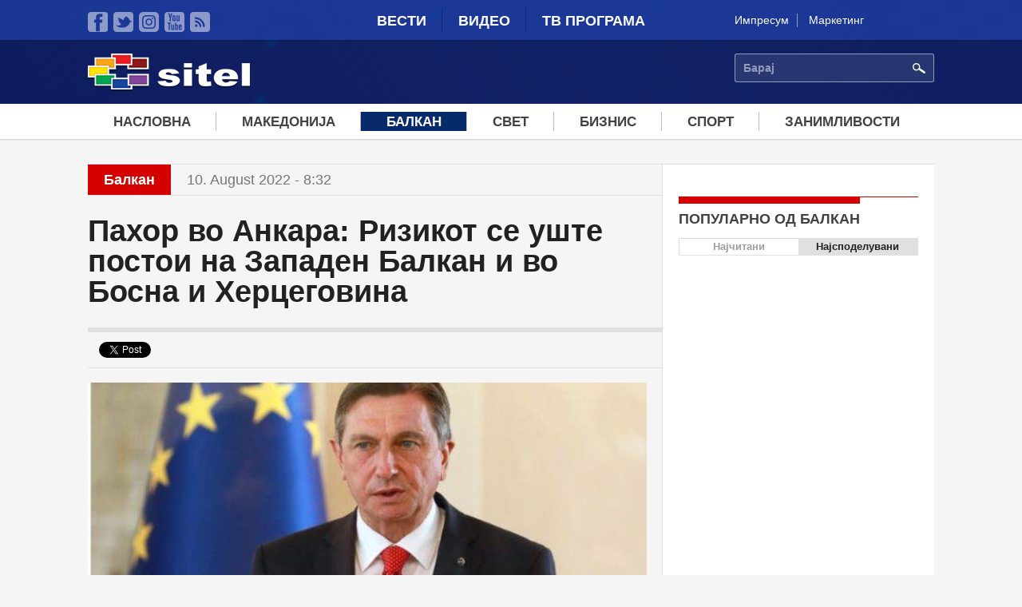

--- FILE ---
content_type: text/html; charset=utf-8
request_url: https://www.sitel.com.mk/pahor-vo-ankara-rizikot-se-ushte-postoi-na-zapaden-balkan-i-vo-bosna-i-hercegovina?qt-popularno_node=1&qt-novo_na_sitel=0
body_size: 12190
content:
<!doctype html>
<html lang="mk" dir="ltr"
  xmlns:fb="http://ogp.me/ns/fb#"
  xmlns:og="http://ogp.me/ns#"
  xmlns:article="http://ogp.me/ns/article#"
  xmlns:book="http://ogp.me/ns/book#"
  xmlns:profile="http://ogp.me/ns/profile#"
  xmlns:video="http://ogp.me/ns/video#"
  xmlns:product="http://ogp.me/ns/product#">
<head>
  <meta charset="utf-8" />
<link rel="shortcut icon" href="https://sitel.com.mk/sites/all/themes/sitel/favicon.ico" type="image/vnd.microsoft.icon" />
<meta name="viewport" content="width=device-width, initial-scale=1, maximum-scale=1" />
<meta name="description" content="Колку подолго трае процесот на проширување на Европската унија, толку повеќе земјите од Западен Балкан ќе бидат изложени на руски апетити, затоа ЕУ мора да ги забрза процедурите за прием на земјите од овој регион каде што ризикот се уште постои, нагласи словенечкиот претседател Борут Пахор.  " />
<meta name="robots" content="follow, index" />
<meta name="generator" content="Drupal 7 (http://drupal.org)" />
<link rel="canonical" href="https://sitel.com.mk/pahor-vo-ankara-rizikot-se-ushte-postoi-na-zapaden-balkan-i-vo-bosna-i-hercegovina" />
<link rel="shortlink" href="https://sitel.com.mk/node/291970" />
<meta property="fb:pages" content="2084965428288178" />
<meta property="og:site_name" content="Сител Телевизија" />
<meta property="og:type" content="article" />
<meta property="og:url" content="https://sitel.com.mk/pahor-vo-ankara-rizikot-se-ushte-postoi-na-zapaden-balkan-i-vo-bosna-i-hercegovina" />
<meta property="og:title" content="Пахор во Анкара: Ризикот се уште постои на Западен Балкан и во Босна и Херцеговина" />
<meta property="og:image" content="https://sitel.com.mk/sites/default/files/article/teaser-images/2022/august/pahor-678x381-352140.jpg" />
  <title>Пахор во Анкара: Ризикот се уште постои на Западен Балкан и во Босна и Херцеговина | Сител Телевизија</title>
  <link rel="stylesheet" href="https://sitel.com.mk/sites/default/files/css/css_jxjd3y05gJ4znkc8IUPVWEgEf2rbAK_s9sEjW7BOSvU.css" media="all" />
<link rel="stylesheet" href="https://sitel.com.mk/sites/default/files/css/css_T5CORgKQPnZ1t4QxE0breUwXah1QEgbYZ7H73Alppzs.css" media="all" />
<link rel="stylesheet" href="https://sitel.com.mk/sites/default/files/css/css_0ZDLgM8Ju0svvzMN2ilMUc2aGYqG0Pwaf_56t8BV-E8.css" media="all" />
<link rel="stylesheet" href="https://sitel.com.mk/sites/default/files/css/css_Lu7-XtgJKyKCN0_UQB7_eIjjAtN6Z8gsLQVekQbNp-Q.css" media="all" />
<link rel="stylesheet" href="//releases.flowplayer.org/6.0.3/skin/minimalist.css" media="all" />
  <script defer="defer" src="https://sitel.com.mk/sites/default/files/google_tag/sitel_ga4/google_tag.script.js?t9n901"></script>
<script src="https://sitel.com.mk/sites/all/modules/jquery_update/replace/jquery/1.11/jquery.min.js?v=1.11.2"></script>
<script src="https://sitel.com.mk/misc/jquery-extend-3.4.0.js?v=1.11.2"></script>
<script src="https://sitel.com.mk/misc/jquery-html-prefilter-3.5.0-backport.js?v=1.11.2"></script>
<script src="https://sitel.com.mk/misc/jquery.once.js?v=1.2"></script>
<script src="https://sitel.com.mk/misc/drupal.js?t9n901"></script>
<script src="https://sitel.com.mk/sites/all/modules/jquery_update/replace/ui/external/jquery.cookie.js?v=67fb34f6a866c40d0570"></script>
<script src="https://sitel.com.mk/sites/all/modules/jquery_update/replace/jquery.form/3/jquery.form.min.js?v=3.51.0"></script>
<script src="https://sitel.com.mk/misc/jquery-ajaxsubmit.js?v=3.51.0"></script>
<script src="https://sitel.com.mk/misc/ajax.js?v=7.70"></script>
<script src="https://sitel.com.mk/sites/all/modules/jquery_update/js/jquery_update.js?v=0.0.1"></script>
<script src="https://sitel.com.mk/sites/all/modules/fb_instant_articles/modules/fb_instant_articles_display/js/admin.js?t9n901"></script>
<script src="https://sitel.com.mk/misc/progress.js?t9n901"></script>
<script src="https://sitel.com.mk/sites/default/files/languages/mk_UkBMi-dYnTpuCpR3AMa6l-upUIOEUC8hbLlxcDS4lSk.js?t9n901"></script>
<script src="https://sitel.com.mk/sites/all/libraries/jwplayer/jwplayer.js?1769722924"></script>
<script>
jwplayer.key="nWNZ/3lLojA7qWHTDOV63ot6zATJuBz5/bxvJw=="
</script>
<script src="https://sitel.com.mk/sites/all/modules/views/js/base.js?t9n901"></script>
<script src="https://sitel.com.mk/sites/all/modules/quicktabs/js/quicktabs.js?t9n901"></script>
<script src="https://sitel.com.mk/sites/all/modules/views/js/ajax_view.js?t9n901"></script>
<script src="https://sitel.com.mk/sites/all/modules/responsive_menus/styles/responsive_menus_simple/js/responsive_menus_simple.js?t9n901"></script>
<script src="https://sitel.com.mk/sites/all/modules/google_analytics/googleanalytics.js?t9n901"></script>
<script>
(function(i,s,o,g,r,a,m){i["GoogleAnalyticsObject"]=r;i[r]=i[r]||function(){(i[r].q=i[r].q||[]).push(arguments)},i[r].l=1*new Date();a=s.createElement(o),m=s.getElementsByTagName(o)[0];a.async=1;a.src=g;m.parentNode.insertBefore(a,m)})(window,document,"script","https://www.google-analytics.com/analytics.js","ga");ga("create", "UA-64766285-1", {"cookieDomain":"auto"});ga("send", "pageview");
</script>
<script src="https://sitel.com.mk/sites/all/modules/views_load_more/views_load_more.js?t9n901"></script>
<script src="https://sitel.com.mk/sites/all/libraries/superfish/superfish.js?t9n901"></script>
<script src="https://sitel.com.mk/sites/all/modules/superfish/superfish.js?t9n901"></script>
<script src="https://sitel.com.mk/sites/all/themes/sitel/js/mediaCheck/mediaCheck-min.js?t9n901"></script>
<script src="https://sitel.com.mk/sites/all/themes/sitel/js/general-ui.js?t9n901"></script>
<script src="https://sitel.com.mk/sites/all/themes/sitel/js/responsive-ui.js?t9n901"></script>
<script src="https://sitel.com.mk/sites/all/libraries/lazyads/lazyad-loader-min.js?t9n901"></script>
<script>
var OA_source = "node content_type_article";
</script>
<script>
var OA_zones = { 'leaderboardHeader' : 7, 'leaderboardMiddle' : 8, 'stranicen-baner-1' : 1, 'stranicen-baner-2' : 2, 'stranicen-baner-2-naslovna' : 9, 'slobodna-zona' : 5, 'baner-pod-statija-levo' : 3, 'baner-pod-statija-desno' : 4, 'brendiranje' : 6, }
</script>
<script src="https://a.sitel.com.mk/www/delivery/spcjs.php?id=1&amp;amp;target=_blank&amp;amp;charset=UTF-8"></script>
<script src="//releases.flowplayer.org/6.0.3/flowplayer.min.js"></script>
<script>
jQuery.extend(Drupal.settings, {"basePath":"\/","pathPrefix":"","ajaxPageState":{"theme":"sitel","theme_token":"0_fnzCbORewNlz9lNiSazdFhf3Pe5j5ovTIr2lsZ9Z8","jquery_version":"1.11","js":{"0":1,"1":1,"https:\/\/sitel.com.mk\/sites\/default\/files\/google_tag\/sitel_ga4\/google_tag.script.js":1,"sites\/all\/modules\/jquery_update\/replace\/jquery\/1.11\/jquery.min.js":1,"misc\/jquery-extend-3.4.0.js":1,"misc\/jquery-html-prefilter-3.5.0-backport.js":1,"misc\/jquery.once.js":1,"misc\/drupal.js":1,"sites\/all\/modules\/jquery_update\/replace\/ui\/external\/jquery.cookie.js":1,"sites\/all\/modules\/jquery_update\/replace\/jquery.form\/3\/jquery.form.min.js":1,"misc\/jquery-ajaxsubmit.js":1,"misc\/ajax.js":1,"sites\/all\/modules\/jquery_update\/js\/jquery_update.js":1,"sites\/all\/modules\/fb_instant_articles\/modules\/fb_instant_articles_display\/js\/admin.js":1,"misc\/progress.js":1,"public:\/\/languages\/mk_UkBMi-dYnTpuCpR3AMa6l-upUIOEUC8hbLlxcDS4lSk.js":1,"sites\/all\/libraries\/jwplayer\/jwplayer.js":1,"2":1,"sites\/all\/modules\/views\/js\/base.js":1,"sites\/all\/modules\/quicktabs\/js\/quicktabs.js":1,"sites\/all\/modules\/views\/js\/ajax_view.js":1,"sites\/all\/modules\/responsive_menus\/styles\/responsive_menus_simple\/js\/responsive_menus_simple.js":1,"sites\/all\/modules\/google_analytics\/googleanalytics.js":1,"3":1,"sites\/all\/modules\/views_load_more\/views_load_more.js":1,"sites\/all\/libraries\/superfish\/superfish.js":1,"sites\/all\/modules\/superfish\/superfish.js":1,"sites\/all\/themes\/sitel\/js\/mediaCheck\/mediaCheck-min.js":1,"sites\/all\/themes\/sitel\/js\/general-ui.js":1,"sites\/all\/themes\/sitel\/js\/responsive-ui.js":1,"sites\/all\/libraries\/lazyads\/lazyad-loader-min.js":1,"4":1,"5":1,"https:\/\/a.sitel.com.mk\/www\/delivery\/spcjs.php?id=1\u0026amp;target=_blank\u0026amp;charset=UTF-8":1,"\/\/releases.flowplayer.org\/6.0.3\/flowplayer.min.js":1},"css":{"modules\/system\/system.base.css":1,"modules\/system\/system.menus.css":1,"modules\/system\/system.theme.css":1,"sites\/all\/modules\/date\/date_api\/date.css":1,"sites\/all\/modules\/date\/date_popup\/themes\/datepicker.1.7.css":1,"modules\/field\/theme\/field.css":1,"modules\/node\/node.css":1,"modules\/user\/user.css":1,"sites\/all\/modules\/youtube\/css\/youtube.css":1,"sites\/all\/modules\/views\/css\/views.css":1,"sites\/all\/modules\/ckeditor\/css\/ckeditor.css":1,"sites\/all\/modules\/ctools\/css\/ctools.css":1,"sites\/all\/modules\/panels\/css\/panels.css":1,"sites\/all\/modules\/quicktabs\/css\/quicktabs.css":1,"sites\/all\/modules\/responsive_menus\/styles\/responsive_menus_simple\/css\/responsive_menus_simple.css":1,"sites\/all\/themes\/sitel\/font\/fira.css":1,"sites\/all\/libraries\/superfish\/css\/superfish.css":1,"sites\/all\/themes\/sitel\/css\/style.css":1,"\/\/releases.flowplayer.org\/6.0.3\/skin\/minimalist.css":1}},"views":{"ajax_path":"\/views\/ajax","ajaxViews":{"views_dom_id:6998f05d2925f1e2b65f2e69f0fac4b1":{"view_name":"panel_so_vesti_3","view_display_id":"default","view_args":"article","view_path":"node\/234021","view_base_path":null,"view_dom_id":"6998f05d2925f1e2b65f2e69f0fac4b1","pager_element":0}}},"urlIsAjaxTrusted":{"\/views\/ajax":true,"\/quicktabs\/ajax\/novo_na_sitel\/0\/view\/panel_so_vesti_3\/default\/1\/node%252F291970\/article":true,"\/quicktabs\/ajax\/novo_na_sitel\/1\/view\/panel_so_vesti_3\/default\/2\/node%252F291970\/video":true,"\/pahor-vo-ankara-rizikot-se-ushte-postoi-na-zapaden-balkan-i-vo-bosna-i-hercegovina?qt-popularno_node=1\u0026qt-novo_na_sitel=0":true,"\/quicktabs\/ajax\/popularno_node\/0\/view\/popularna_sodrzina\/node_naj_citani\/3\/node%252F291970\/":true,"\/quicktabs\/ajax\/popularno_node\/1\/view\/popularna_sodrzina_social\/node_naj_spodeluvani\/4\/node%252F291970\/":true},"ajax":{"quicktabs-tab-novo_na_sitel-0":{"progress":{"message":"","type":"throbber"},"event":"click","url":"\/quicktabs\/ajax\/novo_na_sitel\/0\/view\/panel_so_vesti_3\/default\/1\/node%252F291970\/article"},"quicktabs-tab-novo_na_sitel-1":{"progress":{"message":"","type":"throbber"},"event":"click","url":"\/quicktabs\/ajax\/novo_na_sitel\/1\/view\/panel_so_vesti_3\/default\/2\/node%252F291970\/video"},"quicktabs-tab-popularno_node-0":{"progress":{"message":"","type":"throbber"},"event":"click","url":"\/quicktabs\/ajax\/popularno_node\/0\/view\/popularna_sodrzina\/node_naj_citani\/3\/node%252F291970\/"},"quicktabs-tab-popularno_node-1":{"progress":{"message":"","type":"throbber"},"event":"click","url":"\/quicktabs\/ajax\/popularno_node\/1\/view\/popularna_sodrzina_social\/node_naj_spodeluvani\/4\/node%252F291970\/"}},"quicktabs":{"qt_novo_na_sitel":{"name":"novo_na_sitel","tabs":[{"vid":"panel_so_vesti_3","display":"default","args":"article","view_path":"node%2F291970","view_dom_id":1,"ajax_args":"article","actual_args":["article"]},{"vid":"panel_so_vesti_3","display":"default","args":"video","view_path":"node%2F291970","view_dom_id":2,"ajax_args":"video","actual_args":["video"]}],"ajaxPageState":{"jquery_version":"1.11"}},"qt_popularno_node":{"name":"popularno_node","tabs":[{"vid":"popularna_sodrzina","display":"node_naj_citani","args":"","view_path":"node%2F291970","view_dom_id":3,"ajax_args":"","actual_args":[]},{"vid":"popularna_sodrzina_social","display":"node_naj_spodeluvani","args":"","view_path":"node%2F291970","view_dom_id":4,"ajax_args":"","actual_args":[]}],"quicktabs":{"qt_novo_na_sitel":{"name":"novo_na_sitel","tabs":[{"vid":"panel_so_vesti_3","display":"default","args":"article","view_path":"node%2F291970","view_dom_id":1,"ajax_args":"article","actual_args":["article"]},{"vid":"panel_so_vesti_3","display":"default","args":"video","view_path":"node%2F291970","view_dom_id":2,"ajax_args":"video","actual_args":["video"]}],"ajaxPageState":{"jquery_version":"1.11"}}}}},"superfish":{"1":{"id":"1","sf":{"delay":"250","animation":{"opacity":"show","height":"show"},"speed":"\u0027fast\u0027","autoArrows":false,"dropShadows":false,"disableHI":false},"plugins":{"supposition":false,"bgiframe":false}}},"responsive_menus":[{"toggler_text":"\u003Cimg src=\u0022\/sites\/all\/themes\/sitel\/images\/icons\/mobile-menu-ico.svg\u0022 width=\u002214\u0027 height=\u002214\u0022\u003E \u041c\u0435\u043d\u0438","selectors":["#superfish-1"],"media_size":"992","absolute":true,"remove_attributes":true,"responsive_menus_style":"responsive_menus_simple"}],"googleanalytics":{"trackOutbound":1,"trackMailto":1,"trackDownload":1,"trackDownloadExtensions":"7z|aac|arc|arj|asf|asx|avi|bin|csv|doc(x|m)?|dot(x|m)?|exe|flv|gif|gz|gzip|hqx|jar|jpe?g|js|mp(2|3|4|e?g)|mov(ie)?|msi|msp|pdf|phps|png|ppt(x|m)?|pot(x|m)?|pps(x|m)?|ppam|sld(x|m)?|thmx|qtm?|ra(m|r)?|sea|sit|tar|tgz|torrent|txt|wav|wma|wmv|wpd|xls(x|m|b)?|xlt(x|m)|xlam|xml|z|zip"}});
</script>
</head>
<body class="html not-front not-logged-in no-sidebars page-node page-node- page-node-291970 node-type-article" >
  <div id="skip-link">
    <a href="#main-content" class="element-invisible element-focusable">Skip to main content</a>
  </div>
    <div class="region region-page-top">
    <noscript aria-hidden="true"><iframe src="https://www.googletagmanager.com/ns.html?id=GTM-TXMWBVQN" height="0" width="0" style="display:none;visibility:hidden"></iframe></noscript>
<div id="fb-root"></div><script>(function(d, s, id) {  var js, fjs = d.getElementsByTagName(s)[0];  if (d.getElementById(id)) return;  js = d.createElement(s); js.id = id;  js.src = "//connect.facebook.net/mk_MK/sdk.js#xfbml=1&appId=825444660876468&version=v2.2";  fjs.parentNode.insertBefore(js, fjs);}(document, 'script', 'facebook-jssdk'));</script>  </div>
  
  <div class="region region-content">
    <div id="block-system-main" class="block block-system">

    
  <div class="content">
    
<div class="page-super-wrapper" >

    <div class="header-super-wrapper">
  
       
      <div class="top-bar-super-wrapper">
        <div class="container">
          <div class="row">
          
            <div class="col-md-3 col-sd-6 hidden-xs"><div class="panel-pane pane-block pane-menu-menu-social-llinks"  >
  
      
  
  <div class="pane-content">
    <ul class="menu"><li class="first leaf"><a href="https://www.facebook.com/sitelmk" class="faecebook" target="_blank">Facebook</a></li>
<li class="leaf"><a href="https://twitter.com/siteltv" class="twitter" target="_blank">Twitter</a></li>
<li class="leaf"><a href="https://www.instagram.com/sitel.tv/" class="instagram">instagram</a></li>
<li class="leaf"><a href="https://www.youtube.com/channel/UC9S_l5vmdGRDV3GuhvbF8Mg" class="youtube" target="_blank">YouTube</a></li>
<li class="last leaf"><a href="/rss.xml" class="rss" target="_blank">RSS</a></li>
</ul>  </div>

  
  </div>
</div>
            <div class="col-md-6 col-sd-6 col-xs-12"><div class="panel-pane pane-block pane-system-main-menu"  >
  
      
  
  <div class="pane-content">
    <ul class="menu"><li class="first collapsed"><a href="/">Вести</a></li>
<li class="leaf"><a href="/video">Видео</a></li>
<li class="last leaf"><a href="/tv-programa">ТВ Програма</a></li>
</ul>  </div>

  
  </div>
</div>
            <div class="col-md-3 hidden-sm hidden-xs"><div class="panel-pane pane-block pane-menu-menu-kontakt-menu"  >
  
      
  
  <div class="pane-content">
    <ul class="menu"><li class="first leaf"><a href="https://sitel.com.mk/impresum" target="_blank">Импресум</a></li>
<li class="last leaf"><a href="https://sitel.com.mk/sites/default/files/styles/large/public/article/images/2025/september/www.sitel_.com_.mk_cenovnik_lokalni_izbori_2025.jpg?itok=_PPkbTpV" target="_blank">Маркетинг</a></li>
</ul>  </div>

  
  </div>
</div>
            
          </div>
        </div>
      </div>
    
    
       
      <div class="header-content-super-wrapper">
        <div class="container">
          <div class="row">
            
            <div class="col-md-3 col-xs-5"><div class="panel-pane pane-page-logo"  >
  
      
  
  <div class="pane-content">
    <a href="/" rel="home" id="logo" title="Насловна"><img src="https://sitel.com.mk/sites/all/themes/sitel/logo.png" alt="Насловна" /></a>  </div>

  
  </div>
</div>
            
            <div class="col-md-9 col-xs-7">
              <div class="row">
                <div class="col-md-8 col-xs-4 hidden-xs"></div>
                <div class="col-md-4 col-xs-12"><div class="panel-pane pane-block pane-search-api-page-search"  >
  
      
  
  <div class="pane-content">
    <form action="/pahor-vo-ankara-rizikot-se-ushte-postoi-na-zapaden-balkan-i-vo-bosna-i-hercegovina?qt-popularno_node=1&amp;qt-novo_na_sitel=0" method="post" id="search-api-page-search-form-search" accept-charset="UTF-8"><div><div class="form-item form-type-textfield form-item-keys-3">
  <label class="element-invisible" for="edit-keys-3">Барај </label>
 <input placeholder="Барај" type="text" id="edit-keys-3" name="keys_3" value="" size="15" maxlength="128" class="form-text" />
</div>
<input type="hidden" name="id" value="3" />
<input type="submit" id="edit-submit-3" name="op" value="Барај" class="form-submit" /><input type="hidden" name="form_build_id" value="form-4hnBepbFwWSeYl8xeEbouY7CliioaVMlMjTuAvziWPQ" />
<input type="hidden" name="form_id" value="search_api_page_search_form_search" />
</div></form>  </div>

  
  </div>
</div>
              </div>
            </div>
            
          </div>
        </div>
      </div>
  
  </div><!-- Header super wrapper -->




    
      <div class="navigation-super-wraper">
      <div class="container">
        <div class="row">
          <div class="col-xs-12">
              <div class="panel-pane pane-block pane-superfish-1"  >
  
      
  
  <div class="pane-content">
    <div id="menu-wrapper"><ul id="superfish-1" class="menu sf-menu sf-menu-meni-vesti sf-horizontal sf-style-none sf-total-items-7 sf-parent-items-2 sf-single-items-5"><li id="menu-816-1" class="first sf-item-1 sf-depth-1 sf-no-children"><a href="/" class="sf-depth-1">Насловна</a></li><li id="menu-789-1" class="middle sf-item-2 sf-depth-1 sf-no-children"><a href="/makedonija" title="Македонија" class="sf-depth-1">Македонија</a></li><li id="menu-790-1" class="active-trail middle sf-item-3 sf-depth-1 sf-no-children"><a href="/balkan" title="Балкан" class="sf-depth-1">Балкан</a></li><li id="menu-791-1" class="middle sf-item-4 sf-depth-1 sf-no-children"><a href="/svet" title="Свет" class="sf-depth-1">Свет</a></li><li id="menu-792-1" class="middle sf-item-5 sf-depth-1 sf-no-children"><a href="/biznis" title="Бизнис" class="sf-depth-1">Бизнис</a></li><li id="menu-793-1" class="middle sf-item-6 sf-depth-1 sf-total-children-6 sf-parent-children-0 sf-single-children-6 menuparent"><a href="/sport" title="Спорт" class="sf-depth-1 menuparent">Спорт</a><ul><li id="menu-794-1" class="first sf-item-1 sf-depth-2 sf-no-children"><a href="/sport/fudbal" title="Фудбал" class="sf-depth-2">Фудбал</a></li><li id="menu-795-1" class="middle sf-item-2 sf-depth-2 sf-no-children"><a href="/sport/kosharka" title="Кошарка" class="sf-depth-2">Кошарка</a></li><li id="menu-796-1" class="middle sf-item-3 sf-depth-2 sf-no-children"><a href="/sport/rakomet" title="Ракомет" class="sf-depth-2">Ракомет</a></li><li id="menu-797-1" class="middle sf-item-4 sf-depth-2 sf-no-children"><a href="/sport/tenis" title="Тенис" class="sf-depth-2">Тенис</a></li><li id="menu-798-1" class="middle sf-item-5 sf-depth-2 sf-no-children"><a href="/sport/f1" title="Ф1" class="sf-depth-2">Ф1</a></li><li id="menu-799-1" class="last sf-item-6 sf-depth-2 sf-no-children"><a href="/sport/sport-plus" title="Спорт плус" class="sf-depth-2">Спорт плус</a></li></ul></li><li id="menu-800-1" class="last sf-item-7 sf-depth-1 sf-total-children-6 sf-parent-children-0 sf-single-children-6 menuparent"><a href="/zanimlivosti" title="Занимливости" class="sf-depth-1 menuparent">Занимливости</a><ul><li id="menu-801-1" class="first sf-item-1 sf-depth-2 sf-no-children"><a href="/zanimlivosti/zhivot" title="Живот" class="sf-depth-2">Живот</a></li><li id="menu-802-1" class="middle sf-item-2 sf-depth-2 sf-no-children"><a href="/zanimlivosti/dzhet-set" title="Џет-Сет" class="sf-depth-2">Џет-Сет</a></li><li id="menu-803-1" class="middle sf-item-3 sf-depth-2 sf-no-children"><a href="/zanimlivosti/tehnologija" title="Технологија" class="sf-depth-2">Технологија</a></li><li id="menu-804-1" class="middle sf-item-4 sf-depth-2 sf-no-children"><a href="/zanimlivosti/internet" title="Интернет" class="sf-depth-2">Интернет</a></li><li id="menu-805-1" class="middle sf-item-5 sf-depth-2 sf-no-children"><a href="/zanimlivosti/zdravje" title="Здравје" class="sf-depth-2">Здравје</a></li><li id="menu-806-1" class="last sf-item-6 sf-depth-2 sf-no-children"><a href="/zanimlivosti/bizarno-no-vistinito" title="Бизарно но вистинито" class="sf-depth-2">Бизарно но вистинито</a></li></ul></li></ul></div>  </div>

  
  </div>
            </div>
        </div>
      </div>
    </div>
  




    
  

      <div class="container-1-super-wrapper">
      <div class="container container-1-wrapper">
                  <div class="row">
            <div class="col-xs-12"><div class="panel-pane pane-custom pane-2"  >
  
      
  
  <div class="pane-content">
    <div class="ad ad-brendiranje" data-lazyad data-matchmedia="only screen and (min-width: 1380px)">
  <script type="text/lazyad">
    <!--
	
<script type='text/javascript'>
    OA_show('brendiranje');
</script>

-->
</script>  </div>

  
  </div>
<div class="panel-separator"></div><div class="panel-pane pane-custom pane-3"  >
  
      
  
  <div class="pane-content">
    <div class="ad" data-lazyad>
  <script type="text/lazyad">
    <!--
	<script type='text/javascript'>
	     OA_show('leaderboardHeader');
	</script>
	-->
  </script>
</div>  </div>

  
  </div>
</div>
            </div>
                </div>
    </div>
  

  <div class="main-content-wrapper">
    <div class="container main-content-container">
	            
                
        <!-- Glavna sodrzina vo dve koloni -->
                <div class="row">
           <div class="col-md-8 col-xs-12"><div class="panel-pane pane-custom pane-4 kajtegorija-i-data-na-objava connect-to-sidebar"  >
  
      
  
  <div class="pane-content">
    <div class="kategorija">Балкан</div><div class="data-na-objava">10. August 2022 - 8:32</div>  </div>

  
  </div>
<div class="panel-separator"></div><div class="panel-pane pane-node-title"  >
  
      
  
  <div class="pane-content">
    <h1>Пахор во Анкара: Ризикот се уште постои на Западен Балкан и во Босна и Херцеговина </h1>
  </div>

  
  </div>
<div class="panel-separator"></div><div class="panel-pane pane-custom pane-5 connect-to-sidebar"  >
  
      
  
  <div class="pane-content">
    <div class="social-buttons-wrapper">
  <div class="social-button fb-send" data-href="https://sitel.com.mk/pahor-vo-ankara-rizikot-se-ushte-postoi-na-zapaden-balkan-i-vo-bosna-i-hercegovina"></div>
  <div class="social-button facebook"><div class="fb-like" data-href="https://sitel.com.mk/pahor-vo-ankara-rizikot-se-ushte-postoi-na-zapaden-balkan-i-vo-bosna-i-hercegovina" data-layout="button_count" data-action="like" data-show-faces="false" data-share="true"></div></div>
  <div class="social-button twitter"><a class="twitter-share-button" href="https://twitter.com/share" data-text="Пахор во Анкара: Ризикот се уште постои на Западен Балкан и во Босна и Херцеговина " data-url="https://sitel.com.mk/pahor-vo-ankara-rizikot-se-ushte-postoi-na-zapaden-balkan-i-vo-bosna-i-hercegovina" data-via="sitel.com.mk">Tweet</a></div>
  <div class="social-button google-plus"><div class="g-plusone" data-size="medium"></div></div>
</div>  </div>

  
  </div>
<div class="panel-separator"></div><div class="panel-pane pane-custom pane-6"  >
  
      
  
  <div class="pane-content">
    <div class="ad ad-300x250" data-lazyad data-matchmedia="only screen and (max-width: 768px)">
  <script type="text/lazyad">
    <!--
	
<script type='text/javascript'>
    OA_show('stranicen-baner-1');
</script>

-->
  </script>
</div>  </div>

  
  </div>
<div class="panel-separator"></div><div class="panel-pane pane-views pane-galerija-vo-statija"  >
  
      
  
  <div class="pane-content">
    <div class="view view-galerija-vo-statija view-id-galerija_vo_statija view-display-id-default view-dom-id-e76a74aeefc717052e53e167aeef55e8">
        
  
  
      <div class="view-content">
        <div class="views-row views-row-1 views-row-odd views-row-first views-row-last">
      
  <div class="views-field views-field-field-image-gallery">        <div class="field-content"></div>  </div>  </div>
    </div>
  
  
  
  
  
  
</div>  </div>

  
  </div>
<div class="panel-separator"></div><div class="panel-pane pane-node-body"  >
  
      
  
  <div class="pane-content">
    <div class="field field-name-body field-type-text-with-summary field-label-hidden"><div class="field-items"><div class="field-item even"><p><img alt="" class="image-large" height="393" src="/sites/default/files/styles/large/public/article/teaser-images/2022/august/pahor-678x381-352140.jpg?itok=Fq-1eZi-" width="700" /></p>
<p>Колку подолго трае процесот на проширување на Европската унија, толку повеќе земјите од Западен Балкан ќе бидат изложени на руски апетити, затоа ЕУ мора да ги забрза процедурите за прием на земјите од овој регион каде што ризикот се уште постои, нагласи словенечкиот претседател Борут Пахор.  </p>
<p>Говорејќи на 13-та конференција на амбасадорите во Анкара, Пахор рече дека руската војна против Украина „фундаментално ја поткопа и онака кревката доверба меѓу Западот и Русија“. Тој истакна дека одлуката на рускиот претседател Владимир Путин да ја нападне Украина е изненадувачка и разочарувачка. Зборувајќи за добрите односи меѓу Словенија и Русија повеќе од 15 години до почетокот на војната во Украина на 24 февруари, Пахор рече дека неговата земја „никогаш не се чувствувала загрозена од Русија“, додека „пријателите од Источна Европа секогаш ја опишувале Русија како директна или индиректна закана за нивната безбедност“.</p>
<p>Сепак, како што рече Пахор, војната ги промени нивните врски со Русија. Словенечкиот лидер рече дека со сегашната ситуација предизвикана од војната, „развојот на нова блоковска поделба изгледа речиси неизбежен“. „Во новата геополитичка поделба, Западен Балкан ќе биде дел од западниот свет.</p>
<p>Но, тоа зависи од Брисел колку и од земјите од Западен Балкан. Колку подолго трае процесот на проширување на ЕУ, толку повеќе овие земји ќе бидат изложени на руски апетити или барем за зголемување на руското влијание“, рече Пахор.</p>
<p>Тој додаде дека ризикот во Западен Балкан и Босна и Херцеговина се уште постои и дека ЕУ мора да ги забрза процедурите за прием на земјите од тој регион.<br />
 </p>
</div></div></div>  </div>

  
  </div>
<div class="panel-separator"></div><div class="panel-pane pane-custom pane-7"  >
  
      
  
  <div class="pane-content">
    <div class="ad ad-300x250" data-lazyad data-matchmedia="only screen and (max-width: 768px)">
  <script type="text/lazyad">
    <!--
	
<script type='text/javascript'>
    OA_show('stranicen-baner-2');
</script>

-->
  </script>
</div>  </div>

  
  </div>
<div class="panel-separator"></div><div class="panel-pane pane-custom pane-8 pane-bottom-space-30 connect-to-sidebar"  >
  
      
  
  <div class="pane-content">
    <div class="social-buttons-wrapper">
  <div class="social-button fb-send" data-href="https://sitel.com.mk/pahor-vo-ankara-rizikot-se-ushte-postoi-na-zapaden-balkan-i-vo-bosna-i-hercegovina"></div>
  <div class="social-button facebook"><div class="fb-like" data-href="https://sitel.com.mk/pahor-vo-ankara-rizikot-se-ushte-postoi-na-zapaden-balkan-i-vo-bosna-i-hercegovina" data-layout="button_count" data-action="like" data-show-faces="false" data-share="true"></div></div>
  <div class="social-button twitter"><a class="twitter-share-button" href="https://twitter.com/share" data-text="Пахор во Анкара: Ризикот се уште постои на Западен Балкан и во Босна и Херцеговина " data-url="https://sitel.com.mk/pahor-vo-ankara-rizikot-se-ushte-postoi-na-zapaden-balkan-i-vo-bosna-i-hercegovina" data-via="sitel.com.mk">Tweet</a></div>
  <div class="social-button google-plus"><div class="g-plusone" data-size="medium"></div></div>
</div>  </div>

  
  </div>
<div class="panel-separator"></div><div class="panel-pane pane-custom pane-9"  >
  
      
  
  <div class="pane-content">
    <div class="row">
	<div class="col-sm-6 col-xs-12">
		
<div class="ad ad-300x250" data-lazyad>
  <script type="text/lazyad">
    <!--
		<script type='text/javascript'>
		    OA_show('baner-pod-statija-levo');
		</script>		
		-->
  </script>
</div>


	</div>
	<div class="col-sm-6 col-xs-12">
		
<div class="ad ad-300x250" data-lazyad>
  <script type="text/lazyad">
    <!--
		<script type='text/javascript'>
		    OA_show('baner-pod-statija-desno');
		</script>
		-->
  </script>
</div>
	</div>
</div>  </div>

  
  </div>
<div class="panel-separator"></div><div class="panel-pane pane-custom pane-10 pane-bottom-space-30"  >
  
      
  
  <div class="pane-content">
    <div class="fb-comments" data-href="https://sitel.com.mk/node/291970/edit" data-width="100%" data-numposts="5" data-colorscheme="light"></div>  </div>

  
  </div>
<div class="panel-separator"></div><div class="panel-pane pane-views-panes pane-povrzani-po-kategorija-povrzani-po-kategorija pane-bottom-space-30 horizontal-list line-pane-title hidden-sm hidden-xs"  >
  
        
    <h2 class="pane-title">
      <span class="title-text">
        Балкан      </span>
    </h2>
    
  
  <div class="pane-content">
    <div class="view view-povrzani-po-kategorija view-id-povrzani_po_kategorija view-display-id-povrzani_po_kategorija view-dom-id-940def6f3d9bfdf6e440b04fd7ef3a23">
        
  
  
      <div class="view-content">
          <ul class="row list-to-block">          <li class="views-row views-row-1 views-row-odd views-row-first col-xs-4">  
  <div class="views-field views-field-field-slika-voved">        <div class="field-content"><a href="/vo-zubin-potok-zapleneti-140-kilogrami-eksploziv"><img src="https://sitel.com.mk/sites/default/files/styles/thumb_2/public/article/teaser-images/2026/january/kosovska_policija-450238.jpg?itok=OnyXH64m" width="320" height="205" alt="" /></a></div>  </div>  
  <div class="views-field views-field-title">        <h3 class="field-content"><a href="/vo-zubin-potok-zapleneti-140-kilogrami-eksploziv">Во Зубин Поток запленети 140 килограми експлозив</a></h3>  </div></li>
          <li class="views-row views-row-2 views-row-even col-xs-4">  
  <div class="views-field views-field-field-slika-voved">        <div class="field-content"><a href="/vuchikj-ovaa-godina-odime-na-izbori"><img src="https://sitel.com.mk/sites/default/files/styles/thumb_2/public/article/teaser-images/2026/january/aleksandar-vuchich-202621-427247-450150.jpg?itok=_8B5wa80" width="320" height="205" alt="" /></a></div>  </div>  
  <div class="views-field views-field-title">        <h3 class="field-content"><a href="/vuchikj-ovaa-godina-odime-na-izbori">Вучиќ: Оваа година одиме на избори</a></h3>  </div></li>
          <li class="views-row views-row-3 views-row-odd views-row-last col-xs-4">  
  <div class="views-field views-field-field-slika-voved">        <div class="field-content"><a href="/trojca-zaginati-dve-ischeznati-i-sedummina-povredeni-vo-pozhar-vo-fabrika-vo-grchkiot-grad-trikala"><img src="https://sitel.com.mk/sites/default/files/styles/thumb_2/public/article/teaser-images/2026/january/screenshot_2026-01-26_091730-450142.jpg?itok=gqq7jTn3" width="320" height="205" alt="" /></a></div>  </div>  
  <div class="views-field views-field-title">        <h3 class="field-content"><a href="/trojca-zaginati-dve-ischeznati-i-sedummina-povredeni-vo-pozhar-vo-fabrika-vo-grchkiot-grad-trikala">Тројца загинати, две исчезнати и седуммина повредени во пожар во фабрика во грчкиот град Трикала</a></h3>  </div></li>
      </ul>    </div>
  
  
  
  
  
  
</div>  </div>

  
  </div>
<div class="panel-separator"></div><div class="panel-pane pane-custom pane-11"  >
  
      
  
  <div class="pane-content">
    <style type="text/css">
  .sitel-banner--in-article {
    display: flex;
    justify-content: center;
    margin: 1rem 0;
  }
</style>

<script type="text/javascript">
  (function ($) {
    $(function() {

      // Mobile In-article.
      var paragraphs = $('.pane-node-body .field-name-body p'),
          zone_1 = $('<div class="sitel-banner sitel-banner--in-article"><ins data-revive-zoneid="12" data-revive-id="d61aa4ba56f54b358871f90123033371"></ins></div>'),
          zone_2 = $('<div class="sitel-banner sitel-banner--in-article"><ins data-revive-zoneid="13" data-revive-id="d61aa4ba56f54b358871f90123033371"></ins></div>');

      if(paragraphs.length && paragraphs.length > 2 && window.matchMedia('(max-width: 768px)').matches) {
         paragraphs.each(function( index ) {
          if(index === 1) {
            $(this).append(zone_1);
          }
          if(index === 3) {
            $(this).append(zone_2);
          }
        }); 
      }

    });
  })(jQuery);
</script>

<script async src="//a.sitel.com.mk/www/delivery/asyncjs.php"></script>  </div>

  
  </div>
</div> 
          <div class="col-md-4 col-xs-12 sidebar-right">
            <div class="inner">
              <div class="panel-pane pane-custom pane-12 pane-bottom-space-20"  >
  
      
  
  <div class="pane-content">
    <div class="ad ad-300x250" data-lazyad data-matchmedia="only screen and (min-width: 768px)">
  <script type="text/lazyad">
    <!--
	
<script type='text/javascript'>
    OA_show('stranicen-baner-1');
</script>

-->
  </script>
</div>  </div>

  
  </div>
<div class="panel-separator"></div><div class="panel-pane pane-custom pane-13 pane-bottom-space-20"  >
  
      
  
  <div class="pane-content">
    <div class="ad ad-300x250" data-lazyad data-matchmedia="only screen and (min-width: 768px)">
  <script type="text/lazyad">
    <!--
	
<script type='text/javascript'>
    OA_show('stranicen-baner-2');
</script>

-->
  </script>
</div>  </div>

  
  </div>
<div class="panel-separator"></div><div class="panel-pane pane-block pane-quicktabs-popularno-node pane-bottom-space-40 sidebar-list line-pane-title"  >
  
        
    <h2 class="pane-title">
      <span class="title-text">
        Популарно од Балкан      </span>
    </h2>
    
  
  <div class="pane-content">
    <div  id="quicktabs-popularno_node" class="quicktabs-wrapper quicktabs-style-nostyle"><div class="item-list"><ul class="quicktabs-tabs quicktabs-style-nostyle"><li class="first"><a href="/pahor-vo-ankara-rizikot-se-ushte-postoi-na-zapaden-balkan-i-vo-bosna-i-hercegovina?qt-novo_na_sitel=0&amp;qt-popularno_node=0#qt-popularno_node" id="quicktabs-tab-popularno_node-0" class="quicktabs-tab quicktabs-tab-view quicktabs-tab-view-popularna-sodrzina-node-naj-citani active">Најчитани</a></li>
<li class="active last"><a href="/pahor-vo-ankara-rizikot-se-ushte-postoi-na-zapaden-balkan-i-vo-bosna-i-hercegovina?qt-novo_na_sitel=0&amp;qt-popularno_node=1#qt-popularno_node" id="quicktabs-tab-popularno_node-1" class="quicktabs-tab quicktabs-tab-view quicktabs-tab-view-popularna-sodrzina-social-node-naj-spodeluvani active">Најсподелувани</a></li>
</ul></div><div id="quicktabs-container-popularno_node" class="quicktabs_main quicktabs-style-nostyle"><div  id="quicktabs-tabpage-popularno_node-1" class="quicktabs-tabpage "></div></div></div>  </div>

  
  </div>
<div class="panel-separator"></div><div class="panel-pane pane-custom pane-14 hidden-xs hidden-sm"  >
  
      
  
  <div class="pane-content">
    <div class="fb-page" data-href="https://www.facebook.com/tvsitel.mk" data-width="340" data-small-header="true" data-adapt-container-width="true" data-hide-cover="false" data-show-facepile="false" data-show-posts="true"><div class="fb-xfbml-parse-ignore"><blockquote cite="https://www.facebook.com/tvsitel.mk"><a href="https://www.facebook.com/tvsitel.mk">TV Sitel / ТВ Сител</a></blockquote></div></div>  </div>

  
  </div>
              </div>
            </div>
        </div>
                
                  
                  
                
    </div>
  </div> <!-- .content-super-wrapper -->

  
  


  <div class="bottom-content-super-wrapper">
    <div class="container">
              <div class="row">
          <div class="col-xs-12"><div class="panel-pane pane-block pane-quicktabs-novo-na-sitel"  >
  
        
    <h2 class="pane-title">
      <span class="title-text">
        <a href="/">Ново на Сител</a>      </span>
    </h2>
    
  
  <div class="pane-content">
    <div  id="quicktabs-novo_na_sitel" class="quicktabs-wrapper quicktabs-style-nostyle"><div class="item-list"><ul class="quicktabs-tabs quicktabs-style-nostyle"><li class="active first"><a href="/pahor-vo-ankara-rizikot-se-ushte-postoi-na-zapaden-balkan-i-vo-bosna-i-hercegovina?qt-popularno_node=1&amp;qt-novo_na_sitel=0#qt-novo_na_sitel" id="quicktabs-tab-novo_na_sitel-0" class="quicktabs-tab quicktabs-tab-view quicktabs-tab-view-panel-so-vesti-3-default active">Најнови вести</a></li>
<li class="last"><a href="/pahor-vo-ankara-rizikot-se-ushte-postoi-na-zapaden-balkan-i-vo-bosna-i-hercegovina?qt-popularno_node=1&amp;qt-novo_na_sitel=1#qt-novo_na_sitel" id="quicktabs-tab-novo_na_sitel-1" class="quicktabs-tab quicktabs-tab-view quicktabs-tab-view-panel-so-vesti-3-default active">Најнови видеа</a></li>
</ul></div><div id="quicktabs-container-novo_na_sitel" class="quicktabs_main quicktabs-style-nostyle"><div  id="quicktabs-tabpage-novo_na_sitel-0" class="quicktabs-tabpage "><div class="view view-panel-so-vesti-3 view-id-panel_so_vesti_3 view-display-id-default view-dom-id-6998f05d2925f1e2b65f2e69f0fac4b1">
        
  
  
      <div class="view-content">
      <div class="responsive-item-list">    <ul class="list-to-block row">          <li class="views-row views-row-1 views-row-odd views-row-first col-md-3 col-sm-4 col-xs-12">  
          <a href="https://sitel.com.mk/ps-na-sovetot-na-evropa-go-zatvori-post-monitoring-dijalogot-so-severna-makedonija-vazhno" class="article-link"><div class="image"><img src="https://sitel.com.mk/sites/default/files/styles/thumb_2/public/article/teaser-images/2026/january/tim-450428.png?itok=YSnZSiDW" width="320" height="205" alt="" /></div>
<div class="multimedia"></div>
<div class="title-wrapper">
  <h3>ПС на Советот на Европа го затвори пост-мониторинг дијалогот со Северна Македонија – важно институционално признание за напредокот на државата</h3>
</div>
</a>  </li>
          <li class="views-row views-row-2 views-row-even col-md-3 col-sm-4 col-xs-12">  
          <a href="https://sitel.com.mk/homan-naredi-podgotovki-za-povlekuvanje-na-agentite-od-minesota" class="article-link"><div class="image"><img src="https://sitel.com.mk/sites/default/files/styles/thumb_2/public/article/teaser-images/2026/january/homan-450427.png?itok=HQiEMr5y" width="320" height="205" alt="" /></div>
<div class="multimedia"></div>
<div class="title-wrapper">
  <h3>Хоман нареди подготовки за повлекување на агентите од Минесота</h3>
</div>
</a>  </li>
          <li class="views-row views-row-3 views-row-odd col-md-3 col-sm-4 col-xs-12">  
          <a href="https://sitel.com.mk/tramp-veli-deka-putin-se-soglasil-rusija-da-ne-ja-napagja-ukraina-edna-nedela" class="article-link"><div class="image"><img src="https://sitel.com.mk/sites/default/files/styles/thumb_2/public/article/teaser-images/2026/january/tra-450425.png?itok=wR1OFBx3" width="320" height="205" alt="" /></div>
<div class="multimedia"></div>
<div class="title-wrapper">
  <h3>Трамп вели дека Путин се согласил Русија да не ја напаѓа Украина една недела</h3>
</div>
</a>  </li>
          <li class="views-row views-row-4 views-row-even col-md-3 col-sm-4 col-xs-12">  
          <a href="https://sitel.com.mk/andonovski-znachitelno-zgolemen-brojot-na-uslugi-vo-centrite-za-uslugi-najaveni-i-e-kiosci" class="article-link"><div class="image"><img src="https://sitel.com.mk/sites/default/files/styles/thumb_2/public/article/teaser-images/2026/january/and-450422.png?itok=a78FnKl5" width="320" height="205" alt="" /></div>
<div class="multimedia"></div>
<div class="title-wrapper">
  <h3>Андоновски: Значително зголемен бројот на услуги во Центрите за услуги, најавени и е-Киосци</h3>
</div>
</a>  </li>
          <li class="views-row views-row-5 views-row-odd col-md-3 col-sm-4 col-xs-12">  
          <a href="https://sitel.com.mk/gerasimovski-parichnata-pomosh-za-novorodenche-vo-centar-se-zgolemuva-od-7-000-na-10-000-denari" class="article-link"><div class="image"><img src="https://sitel.com.mk/sites/default/files/styles/thumb_2/public/article/teaser-images/2026/january/ger-450421.png?itok=RJF0Jv50" width="320" height="205" alt="" /></div>
<div class="multimedia"></div>
<div class="title-wrapper">
  <h3>Герасимовски: Паричната помош за новороденче во Центар се зголемува од 7 000 на 10 000 денари</h3>
</div>
</a>  </li>
          <li class="views-row views-row-6 views-row-even col-md-3 col-sm-4 col-xs-12">  
          <a href="https://sitel.com.mk/izrael-vrati-15-palestinski-tela-podgotvuvajkji-ja-slednata-faza-od-mirovniot-plan" class="article-link"><div class="image"><img src="https://sitel.com.mk/sites/default/files/styles/thumb_2/public/article/teaser-images/2026/january/iz-450420.png?itok=n7rzGXFh" width="320" height="205" alt="" /></div>
<div class="multimedia"></div>
<div class="title-wrapper">
  <h3>Израел врати 15 палестински тела, подготвувајќи ја следната фаза од мировниот план</h3>
</div>
</a>  </li>
          <li class="views-row views-row-7 views-row-odd col-md-3 col-sm-4 col-xs-12">  
          <a href="https://sitel.com.mk/nikoloski-za-izgradenite-dva-kilometri-od-avtopatot-skopje-blace-koi-zavrshuvaat-vo-provalija" class="article-link"><div class="image"><img src="https://sitel.com.mk/sites/default/files/styles/thumb_2/public/article/teaser-images/2026/january/niko-450419.png?itok=nGADHuEo" width="320" height="205" alt="" /></div>
<div class="multimedia"></div>
<div class="title-wrapper">
  <h3>Николоски за изградените два километри од автопатот Скопје-Блаце кои завршуваат во провалија: Очекувам новиот обвинител да отвори истрага</h3>
</div>
</a>  </li>
          <li class="views-row views-row-8 views-row-even views-row-last col-md-3 col-sm-4 col-xs-12">  
          <a href="https://sitel.com.mk/nov-zakon-vo-rusija-dobrovolna-samozabrana-za-igri-na-srekja-kako-zashtita-od-zavisnost" class="article-link"><div class="image"><img src="https://sitel.com.mk/sites/default/files/styles/thumb_2/public/article/teaser-images/2026/january/rdz-437979-450418.png?itok=jSCRA4Vf" width="320" height="205" alt="" /></div>
<div class="multimedia"></div>
<div class="title-wrapper">
  <h3>Нов закон во Русија: Доброволна самозабрана за игри на среќа како заштита од зависност</h3>
</div>
</a>  </li>
      </ul></div>    </div>
  
      <div class="item-list"><ul class="pager pager-load-more"><li class="pager-next first last"><a href="/novi-54-sluchai-na-koronavirus-vo-tikveshko-pozitivni-zdravstven-rabotnik-i-vrabotena-vo-gradinka?qt-novo_na_sitel=0&amp;qt-popularno_node=1&amp;page=1">Повеќе вести</a></li>
</ul></div>  
  
  
  
  
</div></div></div></div>  </div>

  
  </div>
</div>
        </div>
          </div>
  </div>
  
    
    <div class="footer-super-wrapper">
    <div class="container">
    
      <div class="row">
        <div class="col-xs-12">
          <div class="panel-pane pane-block pane-menu-menu-meni-vesti footer-menu pane-bottom-space-30"  >
  
      
  
  <div class="pane-content">
    <ul class="menu"><li class="first leaf"><a href="/">Насловна</a></li>
<li class="leaf"><a href="/makedonija" title="Македонија">Македонија</a></li>
<li class="leaf active-trail"><a href="/balkan" title="Балкан" class="active-trail">Балкан</a></li>
<li class="leaf"><a href="/svet" title="Свет">Свет</a></li>
<li class="leaf"><a href="/biznis" title="Бизнис">Бизнис</a></li>
<li class="collapsed"><a href="/sport" title="Спорт">Спорт</a></li>
<li class="last collapsed"><a href="/zanimlivosti" title="Занимливости">Занимливости</a></li>
</ul>  </div>

  
  </div>
<div class="panel-separator"></div><div class="panel-pane pane-custom pane-1"  >
  
      
  
  <div class="pane-content">
    <div class="ad ad-320x100" data-lazyad data-matchmedia="only screen and (max-width: 768px)">
  <script type="text/lazyad">
    <!--

<script type='text/javascript'>
   var m3_u = (location.protocol=='https:'?'https://a.sitel.com.mk/www/delivery/ajs.php':'http://a.sitel.com.mk/www/delivery/ajs.php');
   var m3_r = Math.floor(Math.random()*99999999999);
   if (!document.MAX_used) document.MAX_used = ',';
   document.write ("<scr"+"ipt type='text/javascript' src='"+m3_u);
   document.write ("?zoneid=11&amp;source=__SOURCE__");
   document.write ('&amp;cb=' + m3_r);
   if (document.MAX_used != ',') document.write ("&amp;exclude=" + document.MAX_used);
   document.write (document.charset ? '&amp;charset='+document.charset : (document.characterSet ? '&amp;charset='+document.characterSet : ''));
   document.write ("&amp;loc=" + escape(window.location));
   if (document.referrer) document.write ("&amp;referer=" + escape(document.referrer));
   if (document.context) document.write ("&context=" + escape(document.context));
   if (document.mmm_fo) document.write ("&amp;mmm_fo=1");
   document.write ("'><\/scr"+"ipt>");
 </script>
-->
  </script>
</div>  </div>

  
  </div>
        </div>
      </div>
      
      <div class="row">
        <div class="col-xs-12">
          © 2026 Сител Телевизија
        </div>
      </div>
      
    </div>
  </div> <!-- .content-super-wrapper -->
    
</div>  </div>
</div>
  </div>

<!--    sitel.com.mk   -->
<script type="text/javascript">
/* <![CDATA[ */
(function() {
  window.dm=window.dm||{AjaxData:[]};
  window.dm.AjaxEvent=function(et,d,ssid,ad){
    dm.AjaxData.push({et:et,d:d,ssid:ssid,ad:ad});
    window.DotMetricsObj&&DotMetricsObj.onAjaxDataUpdate();
  };
  var d=document,
  h=d.getElementsByTagName('head')[0],
  s=d.createElement('script');
  s.type='text/javascript';
  s.async=true;
  s.src=document.location.protocol + '//script.dotmetrics.net/door.js?id=4223';
  h.appendChild(s);
}());
/* ]]> */
</script>    <div class="region region-page-bottom">
    <script type="text/javascript"> _atrk_opts = { atrk_acct:"qROHi1a4ZP00Oh", domain:"sitel.com.mk",dynamic: true}; (function() { var as = document.createElement("script"); as.type = "text/javascript"; as.async = true; as.src = "https://d31qbv1cthcecs.cloudfront.net/atrk.js"; var s = document.getElementsByTagName("script")[0];s.parentNode.insertBefore(as, s); })(); </script><noscript><img src="https://d5nxst8fruw4z.cloudfront.net/atrk.gif?account=qROHi1a4ZP00Oh" style="display:none" height="1" width="1" alt="" /></noscript>  </div>
<script>
!function(d,s,id){var js,fjs=d.getElementsByTagName(s)[0];if(!d.getElementById(id)){js=d.createElement(s);js.id=id;js.src="//platform.twitter.com/widgets.js";fjs.parentNode.insertBefore(js,fjs);}}(document,"script","twitter-wjs");(function() {var po = document.createElement('script');po.type = 'text/javascript'; po.async = true; po.src = 'https://apis.google.com/js/platform.js';var s = document.getElementsByTagName('script')[0]; s.parentNode.insertBefore(po, s);})();
</script>
<script>
OA_show('takeover'); OA_show('slobodna-zona');
</script>
</body>
</html>

--- FILE ---
content_type: text/html; charset=utf-8
request_url: https://accounts.google.com/o/oauth2/postmessageRelay?parent=https%3A%2F%2Fwww.sitel.com.mk&jsh=m%3B%2F_%2Fscs%2Fabc-static%2F_%2Fjs%2Fk%3Dgapi.lb.en.2kN9-TZiXrM.O%2Fd%3D1%2Frs%3DAHpOoo_B4hu0FeWRuWHfxnZ3V0WubwN7Qw%2Fm%3D__features__
body_size: 162
content:
<!DOCTYPE html><html><head><title></title><meta http-equiv="content-type" content="text/html; charset=utf-8"><meta http-equiv="X-UA-Compatible" content="IE=edge"><meta name="viewport" content="width=device-width, initial-scale=1, minimum-scale=1, maximum-scale=1, user-scalable=0"><script src='https://ssl.gstatic.com/accounts/o/2580342461-postmessagerelay.js' nonce="Kl3Rzbjaz7vNBqwCtxrJ3g"></script></head><body><script type="text/javascript" src="https://apis.google.com/js/rpc:shindig_random.js?onload=init" nonce="Kl3Rzbjaz7vNBqwCtxrJ3g"></script></body></html>

--- FILE ---
content_type: image/svg+xml
request_url: https://www.sitel.com.mk/sites/all/themes/sitel/images/icons/mobile-menu-ico.svg
body_size: 929
content:
<?xml version="1.0" encoding="utf-8"?>
<!-- Generator: Adobe Illustrator 16.0.0, SVG Export Plug-In . SVG Version: 6.00 Build 0)  -->
<!DOCTYPE svg PUBLIC "-//W3C//DTD SVG 1.1//EN" "http://www.w3.org/Graphics/SVG/1.1/DTD/svg11.dtd">
<svg version="1.1" id="Layer_1" xmlns="http://www.w3.org/2000/svg" xmlns:xlink="http://www.w3.org/1999/xlink" x="0px" y="0px"
	 width="50px" height="45px" viewBox="0 0 50 45" style="enable-background:new 0 0 50 45;" xml:space="preserve">
<g>
	<path style="fill:#333;" d="M46.428,18H3.571C1.599,18,0,20.015,0,22.5s1.599,4.501,3.571,4.501h42.857
		C48.4,27.001,50,24.985,50,22.5S48.4,18,46.428,18z M3.571,9h42.857C48.4,9,50,6.986,50,4.5C50,2.015,48.4,0,46.428,0H3.571
		C1.599,0,0,2.015,0,4.5C0,6.986,1.599,9,3.571,9z M46.428,36H3.571C1.599,36,0,38.015,0,40.501C0,42.986,1.599,45,3.571,45h42.857
		C48.4,45,50,42.986,50,40.501C50,38.015,48.4,36,46.428,36z"/>
</g>
</svg>
